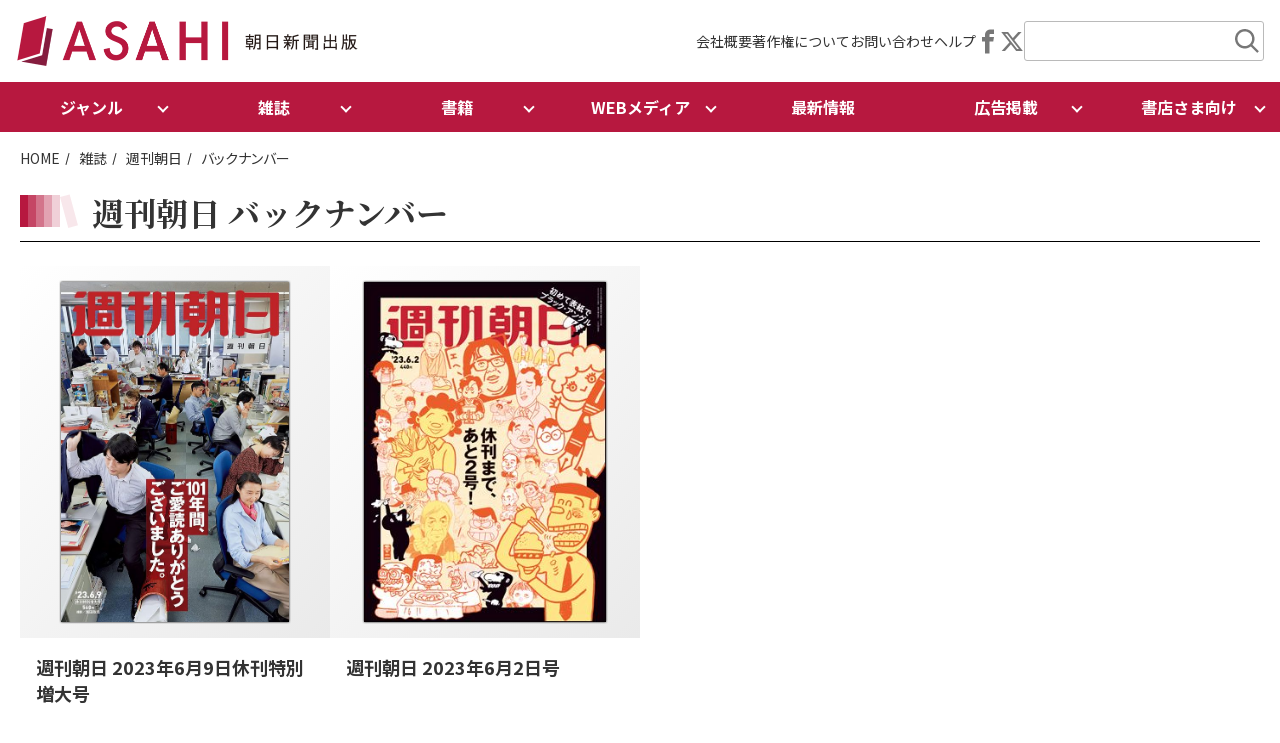

--- FILE ---
content_type: text/html; charset=UTF-8
request_url: https://publications.asahi.com/category/magazine/backnumber/wasahi.html
body_size: 19181
content:
<!DOCTYPE html>
<html lang="ja">



<head>
    <meta charset="utf-8">
    
      <meta name="viewport" content="width=device-width,initial-scale=1,user-scalable=yes,maximum-scale=1" />
  <title>朝日新聞出版　最新刊行物：週刊朝日</title>
  <meta name="description" content="朝日新聞出版「週刊朝日」のバックナンバーページです。">
  <meta name="keyword" content="朝日新聞出版,朝日新書,朝日文庫,朝日ソノラマ,アサコミ,本,コミック,電子書籍">
  <meta name="copyright" content="Copyright Asahi Shimbun Publications Inc. All rights reserved. No reproduction or publication without written permission.">


  <!-- Facebook -->
  <meta property="fb:app_id" content="311943732217271" />
  <meta property="og:type" content="book" />
  <meta property="og:url" content="https://publications.asahi.com/category/magazine/backnumber/wasahi.html" />
  <meta property="og:title" content="朝日新聞出版　最新刊行物：週刊朝日" />
  <meta property="og:description" content="朝日新聞出版「週刊朝日」のバックナンバーページです。" />
  <meta property="og:image" content="https://publications.asahi.com/src/images/ogp.png" />
  <meta property="og:site_name" content="朝日新聞出版　最新刊行物" />

  <!-- Twitter -->
  <meta property="twitter:card" content="summary_large_image" />
  <meta property="twitter:url" content="https://publications.asahi.com/category/magazine/backnumber/wasahi.html" />
  <meta property="twitter:title" content="朝日新聞出版　最新刊行物：週刊朝日" />
  <meta property="twitter:description" content="朝日新聞出版「週刊朝日」のバックナンバーページです。" />
  <meta property="twitter:image" content="https://publications.asahi.com/src/images/ogp.png" />

  
  <link rel="canonical" href="https://publications.asahi.com/category/magazine/backnumber/wasahi.html">
  <link rel="shortcut icon" href="/favicon.ico" />
  <link rel="stylesheet" type="text/css" href="/src/css/swiper-bundle.css">
  <link rel="stylesheet" type="text/css" href="/src/css/common.css?20260123235436">

  
  <link rel="apple-touch-icon" sizes="180x180" href="/apple-touch-icon.png">
  <link rel="icon" type="image/png" sizes="32x32" href="/favicon-32x32.png">
  <link rel="icon" type="image/png" sizes="16x16" href="/favicon-16x16.png">


 <!--  <link href="https://publications.asahi.com/include/css/opendoors.css" rel="stylesheet" type="text/css"> -->
 <script type="text/javascript" src="https://cdn.storifyme.com/static/web-components/storifyme-elements.min.js"></script>

 <!-- Google tag (gtag.js) -->
<script async src="https://www.googletagmanager.com/gtag/js?id=G-40DT67CC53"></script>
<script>
  window.dataLayer = window.dataLayer || [];
  function gtag(){dataLayer.push(arguments);}
  gtag('js', new Date());
  gtag('config', 'G-40DT67CC53');
</script>

</head>

<body>
<div class="wrapper">
    <header>
    <div class="header-wrapper">
        <div class="header-logo"><a href="/index.html"><img src="/src/images/logo_asahipublication.png" alt="朝日新聞出版"></a></div>

        <div class="header-utilnav">
            <ul class="header-utilnav-link">
                <li><a href="/company/">会社概要</a></li>
                <li><a href="/company/copyright/">著作権について</a></li>
                <li><a href="/company/contact/">お問い合わせ</a></li>
                <li><a href="/original/help/">ヘルプ
                </a></li>
            </ul>

            <ul class="header-utilnav-sns">
                <li><a href="https://www.facebook.com/AsahiShimbunPublications" target="_blank"><i class="icon-facebook"></i></a></li>
                <li><a href="https://twitter.com/asahi_pub_PR" target="_blank"><i class="icon-twitter"></i></a></li>
            </ul>

            <div class="header-search">
                <div class="header-search-trigger"></div>
                <div class="header-search-wrapper">
                    <form method="get" action="/search/">
                        <!-- input type="hidden" name="mode" value="all" -->
                        <span class="inputKeyword">
                        <input name="freeword" type="text" class="keyword" value="" size="30"><input name="keyword-filter" type="hidden" class="keyword" value="all" size="30"></span>
                        <input type="submit" class="searchSubmit" value="submit">
                    </form>
                </div>
            </div>
        </div>
    </div><!-- /header-wrapper -->

    <div class="header-contents">
        <div id="header-nav">
            <div id="header-sp-btn">
                <div class="header-sp-btn-bar">
                    <span></span>
                    <span></span>
                    <span></span>
                </div>
            </div>
            <ul class="header-menu">
                <li class="dropdown-trigger">
                    ジャンル
                    <ul class="dropdown genre">
                        <li><a href="/genre/essay.html">エッセイ</a></li>
                        <li><a href="/genre/comic.html">コミック</a></li>
                        <li><a href="/genre/sports.html">スポーツ</a></li>
                        <li><a href="/genre/data-book.html">データブック</a></li>
                        <li><a href="/genre/non-fiction.html">ノンフィクション</a></li>
                        <li><a href="/genre/business.html">ビジネス</a></li>
                        <li><a href="/genre/healthcare.html">医療・健康</a></li>
                        <li><a href="/genre/science.html">科学</a></li>
                        <li><a href="/genre/study-guide.html">学習参考書</a></li>
                        <li><a href="/genre/education.html">教育</a></li>
                        <li><a href="/genre/economics.html">経済</a></li>
                        <li><a href="/genre/language-reference.html">語学・参考書</a></li>
                        <li><a href="/genre/poetry.html">詩歌</a></li>
                        <li><a href="/genre/childrens-book.html">児童書</a></li>
                        <li><a href="/genre/self-help.html">自己啓発</a></li>
                        <li><a href="/genre/nature.html">自然</a></li>
                        <li><a href="/genre/practical.html">実用</a></li>
                        <li><a href="/genre/photography.html">写真集</a></li>
                        <li><a href="/genre/society.html">社会</a></li>
                        <li><a href="/genre/hobby.html">趣味</a></li>
                        <li><a href="/genre/religion.html">宗教</a></li>
                        <li><a href="/genre/novel.html">小説</a></li>
                        <li><a href="/genre/psychology.html">心理</a></li>
                        <li><a href="/genre/literary-jottings.html">随筆</a></li>
                        <li><a href="/genre/politics.html">政治</a></li>
                        <li><a href="/genre/art.html">美術</a></li>
                        <li><a href="/genre/criticism.html">評論</a></li>
                        <li><a href="/genre/literature.html">文学</a></li>
                        <li><a href="/genre/travel.html">旅</a></li>
                        <li><a href="/genre/history.html">歴史</a></li>
                    </ul>
                </li>
                <li class="dropdown-trigger">
                    雑誌
                    <ul class="dropdown">
                        <li><a href="/category/magazine.html">雑誌</a></li>
                        <li><a href="/category/partwork.html">分冊百科</a></li>
                        <li><a href="/category/mook.html">別冊・ムック</a></li>
                    </ul>
                </li>
                <li class="dropdown-trigger">
                    書籍
                    <ul class="dropdown">
                        <li><a href="/category/book.html">書籍</a></li>
                        <li><a href="/category/bunko.html">文庫</a></li>
                        <li><a href="/category/shinsho.html">新書</a></li>
                        <li><a href="/category/sensho.html">選書</a></li>
                        <li><a href="/category/comic.html">コミック</a></li>
                    </ul>
                </li>
                <li class="dropdown-trigger">
                    WEBメディア
                    <ul class="dropdown">
                        <li><a href="https://dot.asahi.com/" target="_blank">AERA DIGITAL</a></li>
                        <li><a href="https://dot.asahi.com/aerakids" target="_blank">AERA with Kids+</a></li>
                        <li><a href="https://survival-library.asahi.com/" target="_blank">サバイバル図書館</a></li>
                        <li><a href="https://asacomi.jp/" target="_blank">アサコミ</a></li>
                        <li><a href="https://webtripper.jp/" target="_blank">web TRIPPER</a></li>
                        <li><a href="https://note.com/asahi_books/" target="_blank">さんぽ</a></li>
                    </ul>
                </li>
                <li><a href="/news/list.html">最新情報</a></li>
                <li class="dropdown-trigger">
                    広告掲載
                    <ul class="dropdown">
                        <li><a href="https://publications.asahi.com/mediaguide#advertisement">広告</a></li>
                        <li><a href="https://publications.asahi.com/mediaguide#production">ブランドスタジオ</a></li>
                        <li><a href="https://publications.asahi.com/mediaguide#data">オリジナル抜き刷り</a></li>
                    </ul>
                </li>
                <li class="dropdown-trigger">
                    書店さま向け
                    <ul class="dropdown">
                        <li><a href="/ordersheet/">最新の注文書</a></li>
                        <li><a href="https://www.bookinter.intage.jp/" target="_blank">Bookインタラクティブ</a></li>
                        <li><a href="https://www.s-book.net/" target="_blank">S-BOOK.NET</a></li>
                    </ul>
                </li>
                <li class="sp-only"><a href="/company/" >会社概要</a></li>
                <li class="sp-only"><a href="/company/copyright/" >著作権について</a></li>
                <li class="sp-only"><a href="/company/contact/" >お問い合わせ</a></li>
                <li class="sp-only"><a href="/original/help/" >ヘルプ</a></li>
            </ul>
        </div>
    </div><!-- /header-contents -->

</header>

<div class="contents-l">
    <ul class="breadcrumb">
        <li><a href="/">HOME</a></li>
        <li><a href="/category/magazine.html">雑誌</a></li>
        <li>週刊朝日</li>
        <li>バックナンバー</li>
    </ul>

    <div class="page-header">
        <h1 class="ttl-page">週刊朝日 バックナンバー</h1>
    </div>

    <section>
                <div class="contents-block">

            <div class="book-panel-grade book-panel-col4">

                                                <a href="/product/24232.html" class="book-panel-item">
                    <div class="book-thumb"><img src="/uploads/cover_image_24232_d7a0059127.jpg" alt=""></div>
                    <div class="book-info-text">
                        <div class="book-title">
                            週刊朝日 2023年6月9日休刊特別増大号
                        </div>
                                            </div>
                </a>
                                                <a href="/product/24225.html" class="book-panel-item">
                    <div class="book-thumb"><img src="/uploads/cover_image_24225_32610d234d.jpg" alt=""></div>
                    <div class="book-info-text">
                        <div class="book-title">
                            週刊朝日 2023年6月2日号
                        </div>
                                            </div>
                </a>
                            </div>
                            
                    

    
        </div>
    </section><!-- /book-4panel -->

</div><!-- /contents-l -->
<footer>
    <div class="abj">
        <div class="contents-l">
            <img src="/assets/images/logo_abj.png" alt="">
            <div class="abj-text">ＡＢＪマークは、この電子書店・電子書籍配信サービスが、著作権者からコンテンツ使用許諾を得た正規版配信サービスであることを示す登録商標（登録番号 第６０９１７１３号）です。
                詳しくは［ABJマーク］または［電子出版制作・流通協議会］で検索してください</div>
        </div>
    </div>

    <div class="contents-l">
        <div class="footer-nav">
            <div class="footer-nav-item footer-nav-logo">
                <img src="/assets/images/logo_asahipublication_v.png" alt="">
                <div class="sns">
                    <a href="https://www.facebook.com/AsahiShimbunPublications" target="_blank" class="facebook"></a>
                    <a href="https://twitter.com/asahi_pub_PR" target="_blank" class="twitter"></a>
                </div>
            </div>

            <div class="footer-nav-item">
                <ul class="footer-nav-link">
                    <li><a href="/category/magazine.html">雑誌</a>
                        <ul>
                            <li><a href="/category/magazine.html">雑誌</a></li>
                            <li><a href="/category/partwork.html">分冊百科</a></li>
                            <li><a href="/category/mook.html">別冊・ムック</a></li>
                        </ul>
                    </li>
                    <li><a href="/category/book.html">書籍</a>
                        <ul>
                            <li><a href="/category/book.html">書籍</a></li>
                            <li><a href="/category/bunko.html">文庫</a></li>
                            <li><a href="/category/shinsho.html">新書</a></li>
                            <li><a href="/category/sensho.html">選書</a></li>
                            <li><a href="/category/comic.html">コミック</a></li>
                        </ul>
                    </li>
                </ul>
            </div>


            <div class="footer-nav-item">
                <ul class="footer-nav-link">
                    <li>WEBメディア
                        <ul>
                            <li><a href="https://dot.asahi.com/" target="_blank">AERA DIGITAL</a></li>
                        	<li><a href="https://dot.asahi.com/aerakids" target="_blank">AERA with Kids+</a></li>
                            <li><a href="https://survival-library.asahi.com/" target="_blank">サバイバル図書館</a></li>
                            <li><a href="https://asacomi.jp/" target="_blank">アサコミ</a></li>
                            <li><a href="https://webtripper.jp/" target="_blank">web TRIPPER</a></li>
                            <li><a href="https://note.com/asahi_books/" target="_blank">さんぽ</a></li>
                        </ul>
                    </li>
                    <li><a href="/featurelist/">特集</a></li>
                    <li><a href="/news/list.html">最新情報</a></li>
                    <li>定期購読
                        <ul>
                            <li><a href="/mypage/index.html">マイページ</a></li>
                        </ul>
                    </li>
                </ul>
            </div>


            <div class="footer-nav-item">
                <ul class="footer-nav-link">
                    <li>書店さま向け情報
                        <ul>
                            <li><a href="/ordersheet/">最新の注文書</a></li>
                            <li><a href="https://www.bookinter.intage.jp/" target="_blank">Bookインタラクティブ</a></li>
                            <li><a href="https://www.s-book.net/" target="_blank">S-BOOK.NET</a></li>
                        </ul>
                    </li>
                    <li>広告掲載
                        <ul>
                            <li><a href="https://publications.asahi.com/mediaguide#advertisement">広告</a></li>
                            <li><a href="https://publications.asahi.com/mediaguide#production">ブランドスタジオ</a></li>
                            <li><a href="https://publications.asahi.com/mediaguide#data">オリジナル抜き刷り</a></li>
                        </ul>
                    </li>
                </ul>
            </div>

            <div class="footer-nav-item">
                <ul class="footer-nav-link">
                    <li><a href="/company/">会社概要</a>
                        <ul>
                            <li><a href="/company/info/message.shtml">社長メッセージ</a></li>
                            <li><a href="/company/recruit/">採用情報</a>
                                <ul>
                                    <li><a href="/company/recruit/voice/">先輩社員の声</a></li>
                                    <li><a href="/company/recruit/newmember/">就活虎の巻</a></li>
                                    <li><a href="/company/recruit/requirements/">募集要項</a></li>
                                    <li><a href="/company/recruit/faq/">採用に関するQ＆A</a></li>
                                </ul>
                            </li>
                            <li><a href="/company/info/#access">アクセス</a></li>
                            <li><a href="/company/topics/">お知らせ</a></li>
                        </ul>
                    </li>

                    <li><a href="/company/copyright/">著作権について</a></li>
                    <li><a href="/company/contact/">お問い合わせ</a></li>
                    <li><a href="/original/help/">ヘルプ</a></li>
                </ul>
            </div>

        </div><!-- /footer-nav -->

    </div><!-- /contents-l -->


    <div class="footer-support-link">
        <ul>
            <li><a href="/company/privacy/">個人情報</a></li>
            <li><a href="/company/privacy/web_access.shtml">アクセスデータ</a></li>
            <li><a href="/company/copyright/">著作権</a></li>
            <li><a href="/company/accessibility/">推奨環境</a></li>
            <li><a href="/company/contact/">お問い合わせ</a></li>
            <li><a href="/company/">会社概要</a></li>
            <li><a href="https://www.asahi.com/"  target="_blank">朝日新聞デジタル</a></li>
            <li><a href="/tokutei/">特定商取引法に基づく表示</a></li>
        </ul>

        <div class="footer-copyright">
            <p>Copyright Asahi Shimbun Publications Inc. All rights reserved. No Reproduction or publication without written permission.</p>
        </div>
    </div><!-- /footersupport-link -->

</footer>

<script src="/src/js/swiper-bundle.min.js"></script>
<script type="text/javascript" defer src="/src/js/main.js"></script>

</div><!-- /wrapper -->
</body>
</html>
